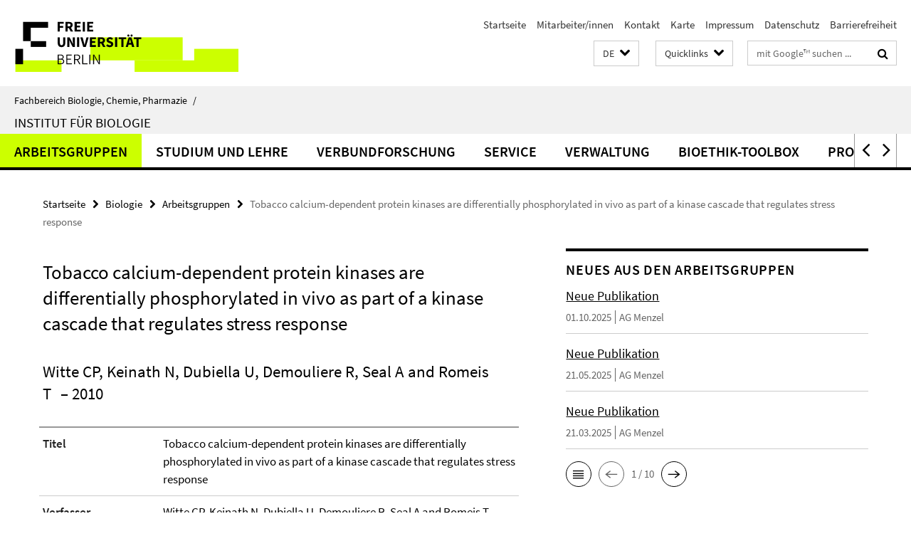

--- FILE ---
content_type: text/html; charset=utf-8
request_url: https://www.bcp.fu-berlin.de/biologie/_Quicklinks/index.html?comp=direct_access&irq=1
body_size: 367
content:
<!-- BEGIN Fragment default/26011920/direct-access-panel/74090848/1490264527/?214810:86400 -->
<!-- END Fragment default/26011920/direct-access-panel/74090848/1490264527/?214810:86400 -->


--- FILE ---
content_type: text/html; charset=utf-8
request_url: https://www.bcp.fu-berlin.de/biologie/index.html?comp=navbar&irq=1&pm=0
body_size: 1926
content:
<!-- BEGIN Fragment default/26011920/navbar-wrapper/14211309/1766421026/?145511:1800 -->
<!-- BEGIN Fragment default/26011920/navbar/10c33461e0fdba722abb21219b023979f2a7d604/?230633:86400 -->
<nav class="main-nav-container no-print nocontent" style="display: none;"><div class="container main-nav-container-inner"><div class="main-nav-scroll-buttons" style="display:none"><div id="main-nav-btn-scroll-left" role="button"><div class="fa fa-angle-left"></div></div><div id="main-nav-btn-scroll-right" role="button"><div class="fa fa-angle-right"></div></div></div><div class="main-nav-toggle"><span class="main-nav-toggle-text">Menü</span><span class="main-nav-toggle-icon"><span class="line"></span><span class="line"></span><span class="line"></span></span></div><ul class="main-nav level-1" id="fub-main-nav"><li class="main-nav-item level-1 has-children" data-index="0" data-menu-item-path="/biologie/arbeitsgruppen" data-menu-shortened="0" id="main-nav-item-arbeitsgruppen"><a class="main-nav-item-link level-1" href="/biologie/arbeitsgruppen/index.html">Arbeitsgruppen</a><div class="icon-has-children"><div class="fa fa-angle-right"></div><div class="fa fa-angle-down"></div><div class="fa fa-angle-up"></div></div><div class="container main-nav-parent level-2" style="display:none"><a class="main-nav-item-link level-1" href="/biologie/arbeitsgruppen/index.html"><span>Zur Übersichtsseite Arbeitsgruppen</span></a></div><ul class="main-nav level-2"><li class="main-nav-item level-2 has-children" data-menu-item-path="/biologie/arbeitsgruppen/verhaltensbiologie"><a class="main-nav-item-link level-2" href="/biologie/arbeitsgruppen/verhaltensbiologie/index.html">Verhaltensbiologie &amp; Neurophysiologie</a><div class="icon-has-children"><div class="fa fa-angle-right"></div><div class="fa fa-angle-down"></div><div class="fa fa-angle-up"></div></div><ul class="main-nav level-3"><li class="main-nav-item level-3 has-children" data-menu-item-path="/biologie/arbeitsgruppen/verhaltensbiologie/verhaltensbiologie"><a class="main-nav-item-link level-3" href="/biologie/arbeitsgruppen/verhaltensbiologie/verhaltensbiologie/index.html">AG Hechavarria - Verhaltensbiologie</a><div class="icon-has-children"><div class="fa fa-angle-right"></div><div class="fa fa-angle-down"></div><div class="fa fa-angle-up"></div></div><ul class="main-nav level-4"><li class="main-nav-item level-4 " data-menu-item-path="/biologie/arbeitsgruppen/verhaltensbiologie/verhaltensbiologie/AG-Hechavarria-Mitarbeitende"><a class="main-nav-item-link level-4" href="/biologie/arbeitsgruppen/verhaltensbiologie/verhaltensbiologie/AG-Hechavarria-Mitarbeitende/index.html">Mitarbeitende</a></li><li class="main-nav-item level-4 " data-menu-item-path="/biologie/arbeitsgruppen/verhaltensbiologie/verhaltensbiologie/AG-Hechavarria-Forschung"><a class="main-nav-item-link level-4" href="/biologie/arbeitsgruppen/verhaltensbiologie/verhaltensbiologie/AG-Hechavarria-Forschung/index.html">Forschung</a></li><li class="main-nav-item level-4 " data-menu-item-path="/biologie/arbeitsgruppen/verhaltensbiologie/verhaltensbiologie/AG-Hechavarria-Publikationen"><a class="main-nav-item-link level-4" href="/biologie/arbeitsgruppen/verhaltensbiologie/verhaltensbiologie/AG-Hechavarria-Publikationen/index.html">Publikationen</a></li><li class="main-nav-item level-4 " data-menu-item-path="/biologie/arbeitsgruppen/verhaltensbiologie/verhaltensbiologie/AG-Hechavarria-Stellen"><a class="main-nav-item-link level-4" href="/biologie/arbeitsgruppen/verhaltensbiologie/verhaltensbiologie/AG-Hechavarria-Stellen/index.html">Freie Stellen</a></li></ul></li></ul></li></ul></li><li class="main-nav-item level-1" data-index="1" data-menu-item-path="/biologie/studium" data-menu-shortened="0" id="main-nav-item-studium"><a class="main-nav-item-link level-1" href="/biologie/studium/index.html">Studium und Lehre</a></li><li class="main-nav-item level-1" data-index="2" data-menu-item-path="/biologie/forschung" data-menu-shortened="0" id="main-nav-item-forschung"><a class="main-nav-item-link level-1" href="/biologie/forschung/index.html">Verbundforschung</a></li><li class="main-nav-item level-1" data-index="3" data-menu-item-path="/biologie/service" data-menu-shortened="0" id="main-nav-item-service"><a class="main-nav-item-link level-1" href="/biologie/service/index.html">Service</a></li><li class="main-nav-item level-1 has-children" data-index="4" data-menu-item-path="/biologie/verwaltung" data-menu-shortened="0" id="main-nav-item-verwaltung"><a class="main-nav-item-link level-1" href="/biologie/verwaltung/index.html">Verwaltung</a><div class="icon-has-children"><div class="fa fa-angle-right"></div><div class="fa fa-angle-down"></div><div class="fa fa-angle-up"></div></div><div class="container main-nav-parent level-2" style="display:none"><a class="main-nav-item-link level-1" href="/biologie/verwaltung/index.html"><span>Zur Übersichtsseite Verwaltung</span></a></div><ul class="main-nav level-2"><li class="main-nav-item level-2 " data-menu-item-path="/biologie/verwaltung/ak_biologie"><a class="main-nav-item-link level-2" href="/biologie/verwaltung/ak_biologie/index.html">Arbeitskreis Biologie</a></li></ul></li><li class="main-nav-item level-1 has-children" data-index="5" data-menu-item-path="/biologie/ethik-tool-box" data-menu-shortened="0" id="main-nav-item-ethik-tool-box"><a class="main-nav-item-link level-1" href="/biologie/ethik-tool-box/index.html">Bioethik-Toolbox</a><div class="icon-has-children"><div class="fa fa-angle-right"></div><div class="fa fa-angle-down"></div><div class="fa fa-angle-up"></div></div><div class="container main-nav-parent level-2" style="display:none"><a class="main-nav-item-link level-1" href="/biologie/ethik-tool-box/index.html"><span>Zur Übersichtsseite Bioethik-Toolbox</span></a></div><ul class="main-nav level-2"><li class="main-nav-item level-2 " data-menu-item-path="/biologie/ethik-tool-box/bioethik-in-der-lehre"><a class="main-nav-item-link level-2" href="/biologie/ethik-tool-box/bioethik-in-der-lehre/index.html">Bioethik in der Lehre</a></li><li class="main-nav-item level-2 has-children" data-menu-item-path="/biologie/ethik-tool-box/Genetik"><a class="main-nav-item-link level-2" href="/biologie/ethik-tool-box/Genetik/index.html">Genetik</a><div class="icon-has-children"><div class="fa fa-angle-right"></div><div class="fa fa-angle-down"></div><div class="fa fa-angle-up"></div></div><ul class="main-nav level-3"><li class="main-nav-item level-3 " data-menu-item-path="/biologie/ethik-tool-box/Genetik/genetische-Herkunft"><a class="main-nav-item-link level-3" href="/biologie/ethik-tool-box/Genetik/genetische-Herkunft/index.html">Was ist &quot;genetische Herkunft&quot; bei Menschen?</a></li></ul></li><li class="main-nav-item level-2 has-children" data-menu-item-path="/biologie/ethik-tool-box/mensch-natur-beziehung---zeilenbasiert"><a class="main-nav-item-link level-2" href="/biologie/ethik-tool-box/mensch-natur-beziehung---zeilenbasiert/index.html">Mensch-Tier/Natur-Beziehung hinterfragen</a><div class="icon-has-children"><div class="fa fa-angle-right"></div><div class="fa fa-angle-down"></div><div class="fa fa-angle-up"></div></div><ul class="main-nav level-3"><li class="main-nav-item level-3 " data-menu-item-path="/biologie/ethik-tool-box/mensch-natur-beziehung---zeilenbasiert/Ein-Ort-zum-Spielen"><a class="main-nav-item-link level-3" href="/biologie/ethik-tool-box/mensch-natur-beziehung---zeilenbasiert/Ein-Ort-zum-Spielen/index.html">Ein Ort zum Spielen</a></li><li class="main-nav-item level-3 " data-menu-item-path="/biologie/ethik-tool-box/mensch-natur-beziehung---zeilenbasiert/sind-die-fliegen-alle-tot"><a class="main-nav-item-link level-3" href="/biologie/ethik-tool-box/mensch-natur-beziehung---zeilenbasiert/sind-die-fliegen-alle-tot/index.html">Sind die Fliegen alle tot?</a></li></ul></li><li class="main-nav-item level-2 " data-menu-item-path="/biologie/ethik-tool-box/teaser-themen"><a class="main-nav-item-link level-2" href="/biologie/ethik-tool-box/teaser-themen/index.html">Themenübersicht</a></li><li class="main-nav-item level-2 has-children" data-menu-item-path="/biologie/ethik-tool-box/menschliche-Gebeine---zeilenbasiert"><a class="main-nav-item-link level-2" href="/biologie/ethik-tool-box/menschliche-Gebeine---zeilenbasiert/index.html">menschliche Gebeine</a><div class="icon-has-children"><div class="fa fa-angle-right"></div><div class="fa fa-angle-down"></div><div class="fa fa-angle-up"></div></div><ul class="main-nav level-3"><li class="main-nav-item level-3 has-children" data-menu-item-path="/biologie/ethik-tool-box/menschliche-Gebeine---zeilenbasiert/DNA-Analyse-zeilenbasiert"><a class="main-nav-item-link level-3" href="/biologie/ethik-tool-box/menschliche-Gebeine---zeilenbasiert/DNA-Analyse-zeilenbasiert/index.html">DNA-Analyse</a><div class="icon-has-children"><div class="fa fa-angle-right"></div><div class="fa fa-angle-down"></div><div class="fa fa-angle-up"></div></div><ul class="main-nav level-4"><li class="main-nav-item level-4 " data-menu-item-path="/biologie/ethik-tool-box/menschliche-Gebeine---zeilenbasiert/DNA-Analyse-zeilenbasiert/FAQ-Szenarios"><a class="main-nav-item-link level-4" href="/biologie/ethik-tool-box/menschliche-Gebeine---zeilenbasiert/DNA-Analyse-zeilenbasiert/FAQ-Szenarios/index.html">Hier einige Szenarien zum Reflektieren:</a></li></ul></li><li class="main-nav-item level-3 " data-menu-item-path="/biologie/ethik-tool-box/menschliche-Gebeine---zeilenbasiert/johann---anecdote-english"><a class="main-nav-item-link level-3" href="/biologie/ethik-tool-box/menschliche-Gebeine---zeilenbasiert/johann---anecdote-english/index.html">Johann - diary of an osteology workshop</a></li><li class="main-nav-item level-3 has-children" data-menu-item-path="/biologie/ethik-tool-box/menschliche-Gebeine---zeilenbasiert/Menschliche-Gebeine-in-der-Lehre"><a class="main-nav-item-link level-3" href="/biologie/ethik-tool-box/menschliche-Gebeine---zeilenbasiert/Menschliche-Gebeine-in-der-Lehre/index.html">Menschliche Gebeine in der Lehre</a><div class="icon-has-children"><div class="fa fa-angle-right"></div><div class="fa fa-angle-down"></div><div class="fa fa-angle-up"></div></div><ul class="main-nav level-4"><li class="main-nav-item level-4 " data-menu-item-path="/biologie/ethik-tool-box/menschliche-Gebeine---zeilenbasiert/Menschliche-Gebeine-in-der-Lehre/FAQ-Menschliche-Gebeine-in-der-Lehre"><a class="main-nav-item-link level-4" href="/biologie/ethik-tool-box/menschliche-Gebeine---zeilenbasiert/Menschliche-Gebeine-in-der-Lehre/FAQ-Menschliche-Gebeine-in-der-Lehre/index.html">Modelle vs. menschliche Gebeine</a></li></ul></li><li class="main-nav-item level-3 has-children" data-menu-item-path="/biologie/ethik-tool-box/menschliche-Gebeine---zeilenbasiert/Anthropologische-Methode---zeilenbasiert"><a class="main-nav-item-link level-3" href="/biologie/ethik-tool-box/menschliche-Gebeine---zeilenbasiert/Anthropologische-Methode---zeilenbasiert/index.html">Methoden der physischen Anthropologie</a><div class="icon-has-children"><div class="fa fa-angle-right"></div><div class="fa fa-angle-down"></div><div class="fa fa-angle-up"></div></div><ul class="main-nav level-4"><li class="main-nav-item level-4 " data-menu-item-path="/biologie/ethik-tool-box/menschliche-Gebeine---zeilenbasiert/Anthropologische-Methode---zeilenbasiert/Antropologische-Methode---faq"><a class="main-nav-item-link level-4" href="/biologie/ethik-tool-box/menschliche-Gebeine---zeilenbasiert/Anthropologische-Methode---zeilenbasiert/Antropologische-Methode---faq/index.html">Hier einige Schritte der anthropologischen Untersuchung:</a></li></ul></li><li class="main-nav-item level-3 " data-menu-item-path="/biologie/ethik-tool-box/menschliche-Gebeine---zeilenbasiert/Provenienz-101"><a class="main-nav-item-link level-3" href="/biologie/ethik-tool-box/menschliche-Gebeine---zeilenbasiert/Provenienz-101/index.html">Provenienz 101</a></li></ul></li><li class="main-nav-item level-2 has-children" data-menu-item-path="/biologie/ethik-tool-box/scientific-racism---zeilenbasiert"><a class="main-nav-item-link level-2" href="/biologie/ethik-tool-box/scientific-racism---zeilenbasiert/index.html">scientific racism</a><div class="icon-has-children"><div class="fa fa-angle-right"></div><div class="fa fa-angle-down"></div><div class="fa fa-angle-up"></div></div><ul class="main-nav level-3"><li class="main-nav-item level-3 " data-menu-item-path="/biologie/ethik-tool-box/scientific-racism---zeilenbasiert/scientific-racism"><a class="main-nav-item-link level-3" href="/biologie/ethik-tool-box/scientific-racism---zeilenbasiert/scientific-racism/index.html">Einstieg in das Thema scientific racism (wissenschaftlicher Rassismus)</a></li><li class="main-nav-item level-3 has-children" data-menu-item-path="/biologie/ethik-tool-box/scientific-racism---zeilenbasiert/problematische-Forscher_innen"><a class="main-nav-item-link level-3" href="/biologie/ethik-tool-box/scientific-racism---zeilenbasiert/problematische-Forscher_innen/index.html">problematische Forscher*innen</a><div class="icon-has-children"><div class="fa fa-angle-right"></div><div class="fa fa-angle-down"></div><div class="fa fa-angle-up"></div></div><ul class="main-nav level-4"><li class="main-nav-item level-4 " data-menu-item-path="/biologie/ethik-tool-box/scientific-racism---zeilenbasiert/problematische-Forscher_innen/FAQ-prob_-Forscher_innen"><a class="main-nav-item-link level-4" href="/biologie/ethik-tool-box/scientific-racism---zeilenbasiert/problematische-Forscher_innen/FAQ-prob_-Forscher_innen/index.html">Hier die Biografien von vier Forschenden, welche aus verschiedenen Gründen als problematisch gelten:</a></li></ul></li></ul></li></ul></li><li class="main-nav-item level-1" data-index="6" data-menu-item-path="/biologie/provenance" data-menu-shortened="0" id="main-nav-item-provenance"><a class="main-nav-item-link level-1" href="/biologie/provenance/index.html">Provenienzforschung</a></li></ul></div><div class="main-nav-flyout-global"><div class="container"></div><button id="main-nav-btn-flyout-close" type="button"><div id="main-nav-btn-flyout-close-container"><i class="fa fa-angle-up"></i></div></button></div></nav><script type="text/javascript">$(document).ready(function () { Luise.Navigation.init(); });</script><!-- END Fragment default/26011920/navbar/10c33461e0fdba722abb21219b023979f2a7d604/?230633:86400 -->
<!-- END Fragment default/26011920/navbar-wrapper/14211309/1766421026/?145511:1800 -->


--- FILE ---
content_type: text/html; charset=utf-8
request_url: https://www.bcp.fu-berlin.de/biologie/arbeitsgruppen/_News/index.html?irq=1&page=1
body_size: 933
content:
<!-- BEGIN Fragment default/26011920/news-box-wrapper/1/73830823/1488199182/?144917:113 -->
<!-- BEGIN Fragment default/26011920/news-box/1/57cc6b759debed95abbf172c88877b166c56ca46/?151109:3600 -->
<a href="/biologie/arbeitsgruppen/neurobiologie/ag_menzel/news/Wang_Mach_Chen_Menzel_2025.html"><div class="box-news-list-v1-element"><p class="box-news-list-v1-title"><span>Neue Publikation</span></p><p class="box-news-list-v1-date">01.10.2025<span class="box-news-list-v1-category" title="Quelle: AG Menzel">AG Menzel</span></p></div></a><a href="/biologie/arbeitsgruppen/neurobiologie/ag_menzel/news/Wang-et-al-2025.html"><div class="box-news-list-v1-element"><p class="box-news-list-v1-title"><span>Neue Publikation</span></p><p class="box-news-list-v1-date">21.05.2025<span class="box-news-list-v1-category" title="Quelle: AG Menzel">AG Menzel</span></p></div></a><a href="/biologie/arbeitsgruppen/neurobiologie/ag_menzel/news/Menzel-and-Daumer.html"><div class="box-news-list-v1-element"><p class="box-news-list-v1-title"><span>Neue Publikation</span></p><p class="box-news-list-v1-date">21.03.2025<span class="box-news-list-v1-category" title="Quelle: AG Menzel">AG Menzel</span></p></div></a><div class="cms-box-prev-next-nav box-news-list-v1-nav"><a class="cms-box-prev-next-nav-overview box-news-list-v1-nav-overview" href="/biologie/arbeitsgruppen/_News/index.html" rel="contents" role="button" title="Übersicht Neues aus den Arbeitsgruppen"><span class="icon-cds icon-cds-overview"></span></a><span class="cms-box-prev-next-nav-arrow-prev disabled box-news-list-v1-nav-arrow-prev" title="zurück blättern"><span class="icon-cds icon-cds-arrow-prev disabled"></span></span><span class="cms-box-prev-next-nav-pagination box-news-list-v1-pagination" title="Seite 1 von insgesamt 10 Seiten"> 1 / 10 </span><span class="cms-box-prev-next-nav-arrow-next box-news-list-v1-nav-arrow-next" data-ajax-url="/biologie/arbeitsgruppen/_News/index.html?irq=1&amp;page=2" onclick="Luise.AjaxBoxNavigation.onClick(event, this)" rel="next" role="button" title="weiter blättern"><span class="icon-cds icon-cds-arrow-next"></span></span></div><!-- END Fragment default/26011920/news-box/1/57cc6b759debed95abbf172c88877b166c56ca46/?151109:3600 -->
<!-- END Fragment default/26011920/news-box-wrapper/1/73830823/1488199182/?144917:113 -->
